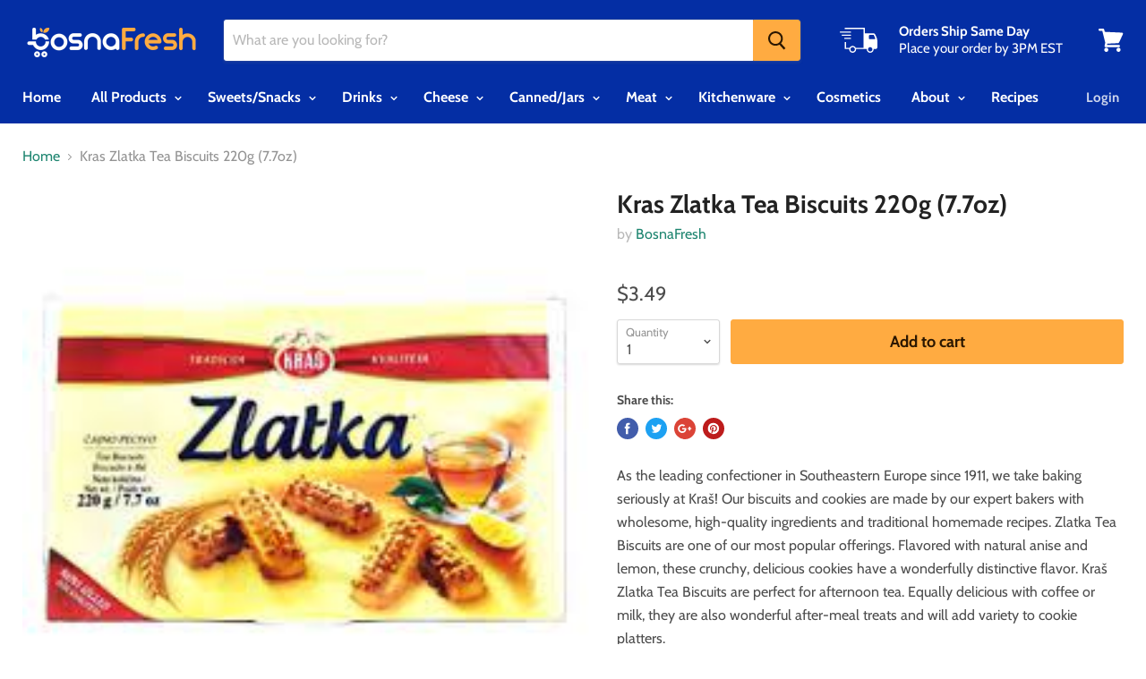

--- FILE ---
content_type: text/javascript; charset=utf-8
request_url: https://s3.us-east-2.amazonaws.com/orderlogic-production/bosnafresh_constraints.js?1589922094
body_size: 1110
content:
var olConstraints = {"shop_id":26243872,"money_format":"${{amount}}","order_min_quantity":null,"order_max_quantity":null,"messages":{"max_product_quantity_prompt":"Maksimalan broj {{product_title}} koji možete poručiti je {{quantity}} komada","modal_title":"Obaveštenje!","ok_button":"U redu","dismiss_button":"Otkaži","update_button":"Ažurirajte Korpu","custom_message":"Molimo Vas, ispravite ove greške u korpi prije odjave"},"1309504766052_maximum":{"product_id":1309504766052,"product":{"title":"Vitaminka- Stobi Flips Smoki 40gr"},"variant_count":1,"type":"maximum","amount":"5"},"577361149984_maximum":{"product_id":577361149984,"product":{"title":"Vitaminka- Stobi Flips Smoki 85gr"},"variant_count":1,"type":"maximum","amount":"5"},"577362395168_maximum":{"product_id":577362395168,"product":{"title":"Vitaminka- Stobi Flips Smoki 150gr"},"variant_count":1,"type":"maximum","amount":"5"},"577361739808_maximum":{"product_id":577361739808,"product":{"title":"Štark- Smoki 50gr"},"variant_count":1,"type":"maximum","amount":"5"},"tag_constraints":{},"tier":0,"deleted":false,"cart_metadata":false}